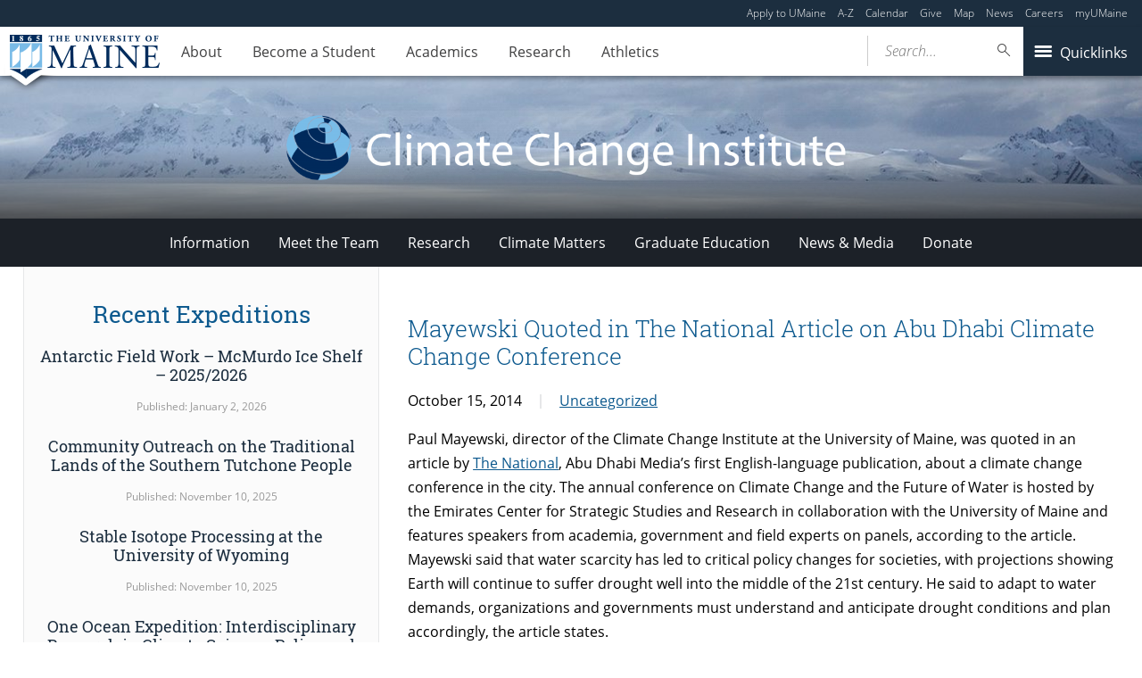

--- FILE ---
content_type: application/javascript
request_url: https://climatechange.umaine.edu/wp-content/plugins/Syndicator/assets/js/syndicator.min.js?ver=0.4.0
body_size: 4516
content:
/*! Syndicator - v0.4.0
 * https://10up.com
 * Copyright (c) 2017
 * Licensed GPLv2+
 */
!function(a,b){"use strict";function c(){b(document.getElementById("wp-admin-bar-tenup-syndicator-repost-select")).val(null).trigger("change"),b(document.getElementById("tenup-syndicator-repost-select-all")).prop("checked",!1)}function d(){c(),b(document.getElementById("tenup-syndicator-repost-progress")).empty()}function e(c,d){var e=b(document.getElementById("repost-message-wrapper")),f=b(document.getElementById("wp-admin-bar-tenup-syndicator-repost-single")),g=b.ajax({url:a.tenupSyndicator.ajaxurl,data:{action:"repost",id:a.tenupSyndicator.id,blog_ids:c,nonce:a.tenupSyndicator.nonce},beforeSend:function(){document.getElementById("repost-loader").style.display="inline-block"},complete:function(){document.getElementById("repost-loader").style.display="none"}});g.success(function(b){var c="";b.success?c=a.tenupSyndicator.i18n.success_message:!1===b.success&&(c=b.data.errors.length>1?a.tenupSyndicator.i18n.fail_message_single:a.tenupSyndicator.i18n.fail_message,f.addClass("repost-disabled")),e.text(c)}),g.fail(function(b){e.text(a.tenupSyndicator.i18n.fail_message_single)}),g.done(function(a){})}b(a).load(function(){var c=b(document.getElementById("wp-admin-bar-tenup-syndicator-repost")),f=b(document.getElementById("wp-admin-bar-tenup-syndicator-repost-single")),g=b(document.getElementById("repost")),h=b(document.getElementById("repost-wrapper")),i=b(document.getElementById("wp-admin-bar-tenup-syndicator-repost-select"));c.on("click",function(){d(),c.toggleClass("active"),h.slideToggle()}),f.on("click",function(a){a.preventDefault();var b=f.find("#repost-blog-info").data("id"),c=f.find("#repost-blog-info").data("name");f.hasClass("repost-disabled")||e(b,c)}),i.select2({placeholder:a.tenupSyndicator.i18n.select_placeholder}),i.on("change",function(){var c=b(document.getElementById("tenup-syndicator-repost-progress"));"-1"===b(this).find(":selected").val()?c.append('<span id="tenup-syndicator-repost-warn-all-sites">'+a.tenupSyndicator.i18n.repost_to_all+"</span>"):c.find("#tenup-syndicator-repost-warn-all-sites").remove();var d=b(this).val();d&&d.length?g.removeClass("button-disabled"):g.addClass("button-disabled")})}),b(document).on("click","#tenup-syndicator-repost-select-all",function(){var a=document.getElementById("wp-admin-bar-tenup-syndicator-repost-select"),c=b(a),d=(b(document.getElementById("repost")),c.find("option").not(":disabled").length);"-1"===c.find("option").eq(0).val()?(a.remove(0),c.trigger("change")):10<=d?(a.add(new Option("All sites","-1"),0),c.select2("data",{id:-1,text:"All sites"}),c.trigger("change")):b(document.getElementById("tenup-syndicator-repost-select-all")).is(":checked")?(c.find("option").prop("selected","selected"),c.trigger("change")):(c.find("option").removeAttr("selected"),c.trigger("change"))}),b(document).on("click","#repost",function(d){d.preventDefault();var e=b(document.getElementById("repost")),f=e.find(".spinner-container");e.addClass("button-disabled").prop("disabled",!0);var g={lines:10,length:4,width:2,radius:2,corners:1,rotate:0,direction:1,color:"#fff",speed:1,trail:60,shadow:!1,hwaccel:!1,className:"spinner",zIndex:2e9,top:"50%",left:"50%"};f.css("display","inline-block").append(new Spinner(g).spin().el);var h=b(document.getElementById("wp-admin-bar-tenup-syndicator-repost-select")),i=h.val()||0,j=b(document.getElementById("tenup-syndicator-repost-progress")),k=i.length,l=a.tenupSyndicator.id,m=0,n=5,o=[];j.empty(),"-1"===i[0]&&(i=[],h.find("option").each(function(){i.push(b(this).val())}),i.shift(),k=i.length);for(var p=0;p<k;p+=n)o.push(i.slice(p,p+n));b.each(o,function(d,g){var h=b.ajax({url:a.tenupSyndicator.ajaxurl,data:{action:"repost",nonce:a.tenupSyndicator.nonce,id:l,blog_ids:g},beforeSend:function(){document.getElementById("repost-loader").style.display="block"},complete:function(){if(document.getElementById("repost-loader").style.display="none",c(),0===m&&0===d){var e=b("<span>"+a.tenupSyndicator.i18n.successful+"</span>");j.append(e),b(document.getElementsByClassName("repost-status")).first().attr("aria-hidden","false")}}});h.done(function(c){if(c.data.success){var d=b("<span>"+a.tenupSyndicator.i18n.success_message+c.data.success.join(", ")+"</span>");j.append(d),f.empty().hide(),e.prop("disabled",!1)}if(c.data.errors){var g=b("<span>"+a.tenupSyndicator.i18n.fail_message+c.data.errors.join("; ")+"</span>");j.append(g),f.empty().hide(),e.prop("disabled",!1),m++}}),h.fail(function(c){var d=b("<span>"+a.tenupSyndicator.i18n.fail_message+"</span>");j.append(d),m++})})})}(this,jQuery);